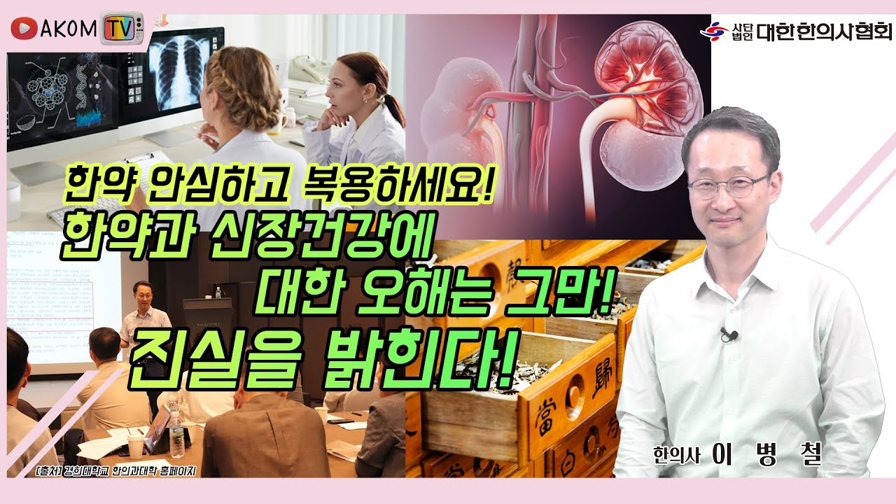

--- FILE ---
content_type: text/html; charset=utf-8
request_url: https://www.akomnews.com/bbs/view_image.php?fn=%2Fdata%2Feditor%2F2302%2F20230202150021_2bc79d336b0cd5776f34efe710b94129_pcex.jpg
body_size: 6780
content:
<!doctype html>
<html lang="ko">
<head>
<meta charset="utf-8">
<meta http-equiv="imagetoolbar" content="no">
<meta http-equiv="X-UA-Compatible" content="IE=edge">
<meta name="Author" content="한의신문"/>
<meta name="Reply-to" content="news@akom.org"/>
<meta name="Description" content="대한한의사협회에서 발행하는 신문으로 최신 한의약 뉴스 및 보건의료 정보를 제공합니다."/>
<meta name="Copyright" content="한의신문"/>
<meta name="Keywords" content="대한한의사협회,인터넷뉴스신문,인터넷뉴스,인터넷신문,인터넷뉴스사이트,인터넷신문홈페이지,인터넷뉴스홈페이지,인터넷뉴스솔루션,인터넷신문솔루션,인터넷뉴스신문솔루션,인터넷뉴스프로그램,인터넷뉴스신문프로그램,뉴스솔루션"/>
<meta name="Classification" content="News"/>
<meta name="Location" content="https://www.akomnews.com"/>
<meta name="Publisher" content="한의신문"/>
<!-- Open graph -->
<meta name="image" content="https://www.akomnews.com/img/og_image.jpg"/>
<meta name="og:type" content="website"/>
<meta name="og:title" content="이미지 크게보기 | 한의신문"/>
<meta name="og:url" content="https://www.akomnews.com"/>
<meta name="og:site_name" content="한의신문"/>
<meta name="og:description" content="대한한의사협회에서 발행하는 신문으로 최신 한의약 뉴스 및 보건의료 정보를 제공합니다."/>
<meta name="og:image" content="https://www.akomnews.com/img/og_image.jpg"/>
<meta property="og:type" content="website"/>
<meta property="og:title" content="이미지 크게보기 | 한의신문"/>
<meta property="og:url" content="https://www.akomnews.com" />
<meta property="og:site_name" content="한의신문"/>
<meta property="og:description" content="대한한의사협회에서 발행하는 신문으로 최신 한의약 뉴스 및 보건의료 정보를 제공합니다."/>
<meta property="og:image" content="https://www.akomnews.com/img/og_image.jpg"/>
<meta name="robots" content="index, follow" />
<script data-ad-client="ca-pub-4716538112186512" async src="https://pagead2.googlesyndication.com/pagead/js/adsbygoogle.js"></script>
<title>이미지 크게보기 | 한의신문</title>
<!-- slick -->
<link rel="stylesheet" type="text/css" href="https://www.akomnews.com/theme/wide04/css/slick.css"/>
<link rel="stylesheet" type="text/css" href="https://www.akomnews.com/theme/wide04/css/slick-theme.css"/>
<link rel="stylesheet" href="https://www.akomnews.com/theme/wide04/css/fonts.css">
<link rel="stylesheet" href="https://www.akomnews.com/js/font-awesome/css/font-awesome.min.css">
<link rel="stylesheet" href="https://www.akomnews.com/js/FontAwesome/fontawesome.css">
<link rel="stylesheet" href="https://www.akomnews.com/js/FontAwesome/brands.css">
<link rel="stylesheet" href="https://www.akomnews.com/js/FontAwesome/solid.css">
<link rel="stylesheet" href="https://cdnjs.cloudflare.com/ajax/libs/Swiper/4.0.3/css/swiper.min.css">
<link rel="canonical" href="https://www.akomnews.com" />
<link type="image/x-icon" rel="shortcut icon" href="https://www.akomnews.com/data/tmp/3543981977_9f8d0ezQ_c0ee8fe02e782874be73196ac87c5dc1be73b92a.jpg">
<link rel="icon" href="https://www.akomnews.com/data/tmp/favicon.ico">
<link rel="shortcut icon" href="https://www.akomnews.com/data/tmp/favicon.ico">
<link type="text/css" rel="stylesheet" href="https://www.akomnews.com/theme/wide04/css/sub.css?ver=2022060260">
<link rel="stylesheet" href="https://www.akomnews.com/theme/wide04/css/blue02.css?ver=2022060260">
<link rel="stylesheet" href="https://www.akomnews.com/js/ui/jquery-ui.css">
<link rel="stylesheet" href="https://www.akomnews.com/js/themes/redmond/jquery-ui.css">

<script>
// 자바스크립트에서 사용하는 전역변수 선언
var g5_url       = "https://www.akomnews.com";
var g5_bbs_url   = "https://www.akomnews.com/bbs";
var g5_is_member = "";
var g5_is_admin  = "";
var g5_is_mobile = "";
var g5_bo_table  = "";
var g5_sca       = "";
var g5_editor    = "";
var g5_cookie_domain = "";
</script>
<script src="https://www.akomnews.com/js/jquery-1.8.3.min.js"></script>
<script src="https://www.akomnews.com/js/jquery.menu.js?ver=220528"></script>
<script src="https://www.akomnews.com/js/common.js?ver=220528"></script>
<script src="https://www.akomnews.com/js/wrest.js?ver=220528"></script>
<script src="https://www.akomnews.com/js/jquery.bxslider.js"></script>
<script src="https://www.akomnews.com/js/jquery.easy-ticker.js"></script>
<!-- <script src="https://www.akomnews.com/js/jquery.sticky.js"></script> -->
<script src="https://www.akomnews.com/js/placeholders.min.js"></script>
<script src="https://www.akomnews.com/js/ui/jquery-ui.min.js"></script>
<script src="https://www.akomnews.com/js/i18n/jquery.ui.datepicker-ko.js"></script>
<script src="https://www.akomnews.com/js/ui/jquery-ui.timepicker.js"></script>
<script type="text/javascript" src="https://www.akomnews.com/theme/wide04/js/slick.min.js"></script>
<script src="https://www.akomnews.com/theme/wide04/js/jquery.lockfixed.min.js"></script>
<script src="https://cdnjs.cloudflare.com/ajax/libs/Swiper/4.0.3/js/swiper.min.js"></script>
</head>
<body id="body">

<div><img src="https://www.akomnews.com/data/editor/2302/20230202150021_2bc79d336b0cd5776f34efe710b94129_pcex.jpg" alt="" width="1280" height="720" class="draggable" style="position:relative;top:0;left:0;cursor:move;"></div>

<script>
var win_w = 1280 + 40;
var win_h = 720 + 80;
var win_l = (screen.width - win_w) / 2;
var win_t = (screen.height - win_h) / 2;

if(win_w > screen.width) {
    win_l = 0;
    win_w = screen.width - 20;

    if(win_h > screen.height) {
        win_t = 0;
        win_h = screen.height - 40;
    }
}

if(win_h > screen.height) {
    win_t = 0;
    win_h = screen.height - 40;

    if(win_w > screen.width) {
        win_w = screen.width - 20;
        win_l = 0;
    }
}

window.moveTo(win_l, win_t);
window.resizeTo(win_w, win_h);

$(function() {
    var is_draggable = false;
    var x = y = 0;
    var pos_x = pos_y = 0;

    $(".draggable").mousemove(function(e) {
        if(is_draggable) {
            x = parseInt($(this).css("left")) - (pos_x - e.pageX);
            y = parseInt($(this).css("top")) - (pos_y - e.pageY);

            pos_x = e.pageX;
            pos_y = e.pageY;

            $(this).css({ "left" : x, "top" : y });
        }

        return false;
    });

    $(".draggable").mousedown(function(e) {
        pos_x = e.pageX;
        pos_y = e.pageY;
        is_draggable = true;
        return false;
    });

    $(".draggable").mouseup(function() {
        is_draggable = false;
        return false;
    });

    $(".draggable").dblclick(function() {
        window.close();
    });
});
</script>




</body>
</html>



--- FILE ---
content_type: text/html; charset=utf-8
request_url: https://www.google.com/recaptcha/api2/aframe
body_size: 268
content:
<!DOCTYPE HTML><html><head><meta http-equiv="content-type" content="text/html; charset=UTF-8"></head><body><script nonce="Sk9PGxTg-V24AAIIbnQTeA">/** Anti-fraud and anti-abuse applications only. See google.com/recaptcha */ try{var clients={'sodar':'https://pagead2.googlesyndication.com/pagead/sodar?'};window.addEventListener("message",function(a){try{if(a.source===window.parent){var b=JSON.parse(a.data);var c=clients[b['id']];if(c){var d=document.createElement('img');d.src=c+b['params']+'&rc='+(localStorage.getItem("rc::a")?sessionStorage.getItem("rc::b"):"");window.document.body.appendChild(d);sessionStorage.setItem("rc::e",parseInt(sessionStorage.getItem("rc::e")||0)+1);localStorage.setItem("rc::h",'1769524506970');}}}catch(b){}});window.parent.postMessage("_grecaptcha_ready", "*");}catch(b){}</script></body></html>

--- FILE ---
content_type: text/css
request_url: https://www.akomnews.com/theme/wide04/css/blue02.css?ver=2022060260
body_size: 156
content:
@charset "utf-8";
/* 기본 색상 */
:root{
	--color-basic: #015bd4;
	--color-light: #e1eeff;
	--color-darkgry: #212a36;
	--color-invert: #fea42b;
}